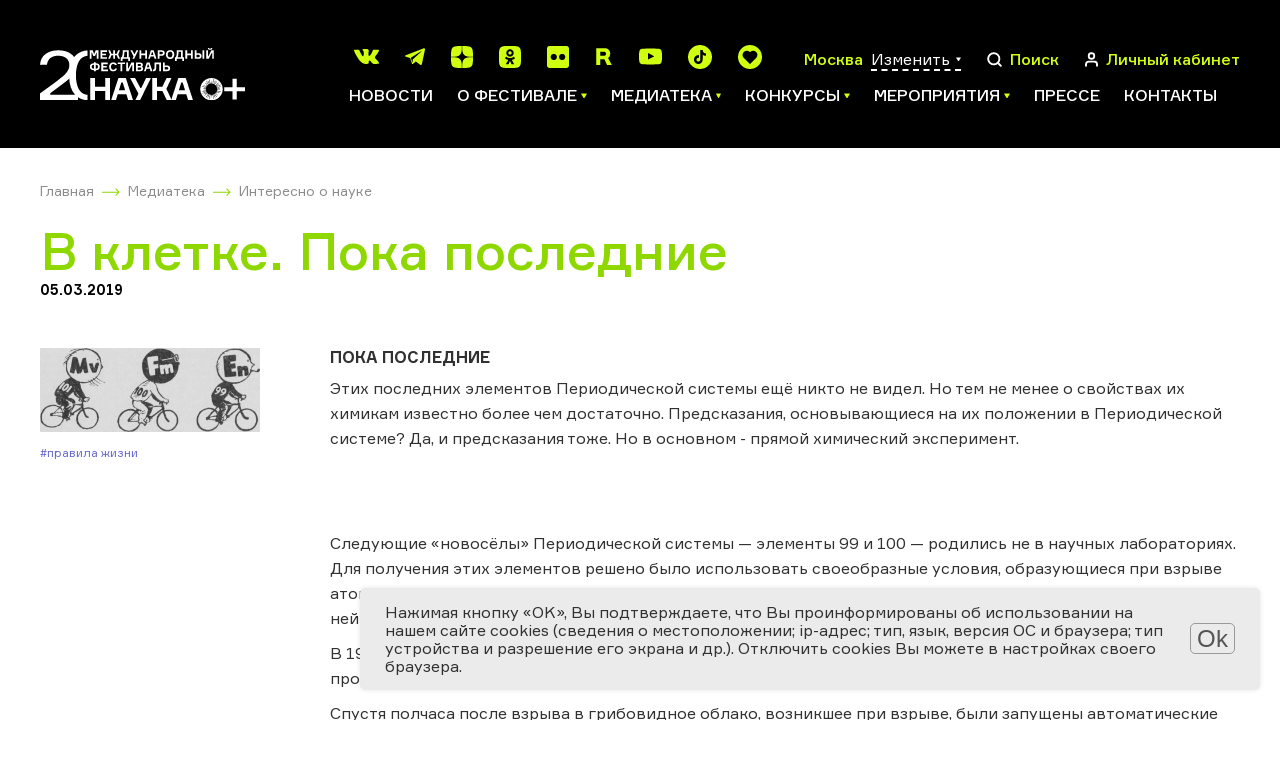

--- FILE ---
content_type: text/html; charset=UTF-8
request_url: https://festivalnauki.ru/media/articles/pravila-zhizni/v-kletke-poka-poslednie/
body_size: 29585
content:
<!DOCTYPE html>
<html lang="en">
<head>
	<title>В клетке. Пока последние</title>
	<link rel="shortcut icon" type="image/x-icon" href="https://festivalnauki.ru/favicon.ico">
	<meta http-equiv="Content-Type" content="text/html; charset=UTF-8" />
<link href="/local/templates/festival_2021/components/bitrix/news/articles/style.css?175704764313429" type="text/css"  rel="stylesheet" />
<link href="/local/templates/festival_2021/css/app.css?1757047643252489" type="text/css"  data-template-style="true"  rel="stylesheet" />
<link href="/local/templates/festival_2021/js/lib/fancybox/jquery.fancybox.min.css?175704764312795" type="text/css"  data-template-style="true"  rel="stylesheet" />
<link href="/local/templates/festival_2021/styles.css?1757047643173" type="text/css"  data-template-style="true"  rel="stylesheet" />
<link href="/local/templates/festival_2021/template_styles.css?175999804940674" type="text/css"  data-template-style="true"  rel="stylesheet" />
<script src="/local/templates/festival_2021/js/vendor.js?1757047643617979"></script>
<script src="/local/templates/festival_2021/js/app.js?175704807767591"></script>
<script src="/local/templates/festival_2021/js/ext.js?17570476437697"></script>
<script src="/local/templates/festival_2021/js/lib/fancybox/jquery.fancybox.min.js?175704764368253"></script>
<script>var _ba = _ba || []; _ba.push(["aid", "7819b9a333cc384594a498a4191f5ef3"]); _ba.push(["host", "festivalnauki.ru"]); (function() {var ba = document.createElement("script"); ba.type = "text/javascript"; ba.async = true;ba.src = (document.location.protocol == "https:" ? "https://" : "http://") + "bitrix.info/ba.js";var s = document.getElementsByTagName("script")[0];s.parentNode.insertBefore(ba, s);})();</script>


	<meta name="viewport" content="width=device-width, initial-scale=1, user-scalable=no">
	<meta name="theme-color" content="#fff">
	<!--[if lt IE 9]>
	<script src="https://oss.maxcdn.com/html5shiv/3.7.3/html5shiv.min.js"></script>
	<script src="https://oss.maxcdn.com/respond/1.4.2/respond.min.js"></script><![endif]-->
    <!-- Yandex.Metrika counter -->
    <script type="text/javascript" data-skip-moving="true">
        (function(m,e,t,r,i,k,a){m[i]=m[i]||function(){(m[i].a=m[i].a||[]).push(arguments)};
            m[i].l=1*new Date();k=e.createElement(t),a=e.getElementsByTagName(t)[0],k.async=1,k.src=r,a.parentNode.insertBefore(k,a)})
        (window, document, "script", "https://mc.yandex.ru/metrika/tag.js", "ym");

        ym(87973486, "init", {
            clickmap:true,
            trackLinks:true,
            accurateTrackBounce:true,
            webvisor:true
        });
    </script>
    <noscript><div><img src="https://mc.yandex.ru/watch/87973486" style="position:absolute; left:-9999px;" alt="" /></div></noscript>
    <!-- /Yandex.Metrika counter -->
</head>
<body>
<div id="panel"></div>
<!-- place where pjax bindings happen's-->
<div id="barba-wrapper">
	<!-- what should be changed with every pjax-->
	<div class="page ">
		<div class="page__content">
			<!-- HEADER :: START-->
			<header class="header">
				<div class="container">
					<div class="header__wrapper">
						<a class="header__logo" href="/">
							<img class="header__logo-img" src="/images/logo.svg" alt="">
 													</a>
												<div class="header__main">
							<!-- top-->
							<div class="header__main-top"><ul class="header__socials social-list social-list--c-primary">			<li>
			<a target="_blank" href="https://vk.com/festivalnauki">
				<svg class="ico ico-mono-social-vk">
					<use xlink:href="/local/templates/festival_2021/img/sprite-mono.svg#ico-mono-social-vk"></use>
				</svg>
			</a>
			</li>			<li>
			<a target="_blank" href="https://t.me/festivalnaukiru">
				<svg class="ico ico-mono-social-tg">
					<use xlink:href="/local/templates/festival_2021/img/sprite-mono.svg#ico-mono-social-tg"></use>
				</svg>
			</a>
			</li>			<li>
				<a target="_blank" href="https://dzen.ru/festivalnauki">
					<svg class="link-svg" width="22" height="22" viewBox="0 0 22 22" fill="#d1ff10" xmlns="http://www.w3.org/2000/svg">
						<path d="M13.1214 13.1214C11.3929 14.905 11.2671 17.1286 11.1179 22C15.6593 22 18.7943 21.9843 20.4129 20.4129C21.9843 18.7943 22 15.51 22 11.1179C17.1286 11.275 14.905 11.3929 13.1214 13.1214ZM0 11.1179C0 15.51 0.0157143 18.7943 1.58714 20.4129C3.20571 21.9843 6.34071 22 10.8821 22C10.725 17.1286 10.6071 14.905 8.87857 13.1214C7.095 11.3929 4.87143 11.2671 0 11.1179ZM10.8821 0C6.34857 0 3.20571 0.0157143 1.58714 1.58714C0.0157143 3.20571 0 6.49 0 10.8821C4.87143 10.725 7.095 10.6071 8.87857 8.87857C10.6071 7.095 10.7329 4.87143 10.8821 0ZM13.1214 8.87857C11.3929 7.095 11.2671 4.87143 11.1179 0C15.6593 0 18.7943 0.0157143 20.4129 1.58714C21.9843 3.20571 22 6.49 22 10.8821C17.1286 10.725 14.905 10.6071 13.1214 8.87857Z"/>
					</svg>
				</a>
			</li>			<li>
				<a target="_blank" href="https://ok.ru/festivalnaukiru">
					<svg class="link-svg" width="22" height="22" viewBox="0 0 22 22" fill="#d1ff10" xmlns="http://www.w3.org/2000/svg">
						<path d="M11.4531 0C16.4351 2.64036e-10 18.9197 -1.53245e-05 20.46 1.55273C21.9998 3.09261 22 5.59031 22 10.5596V11.4404C22 16.4224 21.9998 18.9071 20.46 20.4473C18.92 21.9871 16.4224 21.9873 11.4531 21.9873H10.5732C5.59101 21.9873 3.10588 21.9872 1.55273 20.4473C-9.64635e-05 18.9074 1.16828e-09 16.4097 0 11.4404L0.0126953 10.5732C0.0126953 5.59113 0.012633 3.10589 1.56543 1.55273C3.10535 -0.000169921 5.60367 0 10.5732 0H11.4531ZM14.9336 10.7158C14.869 10.6256 14.7532 10.6124 14.6885 10.6895C13.6532 11.5694 12.3842 12.1396 11.0254 12.1396C9.66672 12.1395 8.39848 11.5694 7.36328 10.6895C7.28564 10.6251 7.1691 10.6383 7.10449 10.7158L6.00488 12.2041C5.95323 12.2816 5.96593 12.3847 6.03027 12.4365C6.94905 13.1871 8.02377 13.6924 9.13672 13.9512L7.01367 18.0146C6.94938 18.1309 7.03989 18.2731 7.16895 18.2734H9.43359C9.4982 18.2734 9.56291 18.2345 9.58887 18.1699L11.0127 14.8184L12.4365 18.1699C12.4625 18.2345 12.5272 18.2734 12.5918 18.2734H14.8428C14.9721 18.2734 15.0634 18.1311 14.999 18.0146L12.8887 13.9512C14.0016 13.6924 15.0763 13.1871 15.9951 12.4365C16.0595 12.3847 16.0722 12.2816 16.0205 12.2041L14.9336 10.7158ZM11.0127 3.23633C9.97751 3.23634 9.04596 3.65034 8.37305 4.32324C7.7001 4.99614 7.28616 5.92771 7.28613 6.96289C7.28613 7.99807 7.70016 8.92962 8.37305 9.60254C9.04595 10.2755 9.9775 10.6894 11.0127 10.6895C12.0479 10.6895 12.9794 10.2755 13.6523 9.60254C14.3253 8.92963 14.7393 7.99809 14.7393 6.96289C14.7392 5.92771 14.3252 4.99618 13.6523 4.32324C12.9794 3.65032 12.0479 3.23633 11.0127 3.23633ZM11.0127 5.28027C11.4785 5.28027 11.9055 5.4619 12.2031 5.77246C12.5008 6.07008 12.6953 6.49707 12.6953 6.96289C12.6953 7.42873 12.5137 7.84274 12.2031 8.15332C11.9055 8.45096 11.4785 8.64551 11.0127 8.64551C10.5469 8.6455 10.1328 8.46389 9.82227 8.15332C9.52464 7.85569 9.33008 7.42871 9.33008 6.96289C9.33009 6.49707 9.51169 6.08303 9.82227 5.77246C10.1199 5.47483 10.5468 5.28028 11.0127 5.28027Z"/>
					</svg>
				</a>
			</li>			<li>
				<a target="_blank" href="https://www.flickr.com/people/festivalnauki/">
					<svg class="link-svg" width="22" height="22" viewBox="0 0 22 22" fill="#d1ff10" xmlns="http://www.w3.org/2000/svg">
						<path fill-rule="evenodd" clip-rule="evenodd" d="M19.5107 0C20.8855 0.000153567 21.9998 1.11455 22 2.48926V19.5107C21.9998 20.8855 20.8855 21.9998 19.5107 22H2.48926C1.11455 21.9998 0.000153567 20.8855 0 19.5107V2.48926C0.000153954 1.11455 1.11455 0.000153954 2.48926 0H19.5107ZM6.80859 7.85254C5.0797 7.85275 3.67871 9.25454 3.67871 10.9834C3.67889 12.7123 5.07986 14.1131 6.80859 14.1133C8.53753 14.1133 9.93922 12.7125 9.93945 10.9834C9.93945 9.2545 8.53758 7.85254 6.80859 7.85254ZM15.1338 7.85254C13.4047 7.85254 12.0029 9.25441 12.0029 10.9834C12.0031 12.7124 13.4047 14.1133 15.1338 14.1133C16.8625 14.1133 18.2644 12.7125 18.2646 10.9834C18.2646 9.25454 16.8627 7.85261 15.1338 7.85254Z"/>
					</svg>
				</a>
			</li>			<li>
			<a target="_blank" href="https://rutube.ru/channel/23659747/">
				<svg class="ico ico-mono-social-rt">
					<use xlink:href="/local/templates/festival_2021/img/sprite-mono.svg#ico-mono-social-rutub"></use>
				</svg>
			</a>
			</li>			<li>
			<a target="_blank" href="https://www.youtube.com/c/%D0%92%D1%81%D0%B5%D1%80%D0%BE%D1%81%D1%81%D0%B8%D0%B9%D1%81%D0%BA%D0%B8%D0%B9%D0%A4%D0%B5%D1%81%D1%82%D0%B8%D0%B2%D0%B0%D0%BB%D1%8C%D0%BD%D0%B0%D1%83%D0%BA%D0%B8/videos">
				<svg class="ico ico-mono-social-youtube">
					<use xlink:href="/local/templates/festival_2021/img/sprite-mono.svg#ico-mono-social-youtube"></use>
				</svg>
			</a>
			</li>			<li>
			<a target="_blank" href="https://www.tiktok.com/@festivalnauki">
				<svg class="ico ico-mono-social-tiktok">
					<use xlink:href="/local/templates/festival_2021/img/sprite-mono.svg#ico-mono-social-tiktok"></use>
				</svg>
			</a>
			</li>
			<li>
				<a target="_blank" href="https://l.likee.video/@festivalnauki">
					<svg class="ico ico-mono-social-tiktok" xmlns="http://www.w3.org/2000/svg" viewBox="0 0 400 400">
					  <path d="M200 0C89.54 0 0 89.54 0 200s89.54 200 200 200 200-89.54 200-200S310.46 0 200 0Zm105.83 212.75L205.75 312.81c-2.39 1.53-3.44 4.19-6.68 3.85-2.54-.27-3.68-2.6-5.7-3.85-30.91-32.71-65.45-63.09-96.02-96-6.56-7.07-12.26-14.62-15.88-23.66-18.17-45.44 14.44-95.67 63.29-96.95 15.45-.4 30.36 4.11 42.9 13.02 4.52 3.21 8.41 7.1 12.47 10.85 3.31-2.61 6.13-6.06 9.49-8.79 26-21.09 64.86-20.35 90 1.76 29.43 25.89 32.09 70.33 6.2 99.7Z"/>
					</svg>
				</a>
			</li>
			</ul>								<div class="header__actions">
									<div class="header__action">
																				<span class="header__action-text js-current-city-name" id="headerCurrentCityName" data-city_name="Москва">
											Москва</span>
										<a class="header__language js-open-overlay" data-id="cities" href="#">
											<span>Изменить</span>
											<svg class="ico ico-mono-caret">
												<use xlink:href="/local/templates/festival_2021/img/sprite-mono.svg#ico-mono-caret"></use>
											</svg>
										</a>
									</div>
									<div class="overlay" data-overlay-id="cities" data-href="/local/ajax/cityController.php?action=getCityPopup" data-set-height></div>
									<a class="header__action js-open-overlay" data-id="search" href="#">
	<svg class="ico ico-mono-search" >
		<use xlink:href="/local/templates/festival_2021/img/sprite-mono.svg#ico-mono-search"></use>
	</svg>
	<span class="header__action-text">Поиск</span>
</a>
<div class="overlay" data-overlay-id="search">
	<div class="overlay__bg"></div>
	<div class="overlay__content">
		<div class="container">
			<div class="overlay__wrapper overlay__wrapper--search">
				<form class="overlay__search" action="/search/index.php">
					<input type="search" name="q" placeholder="Введите поисковый запрос">
					<button class="btn btn-primary btn-primary--b-white btn--sm" type="submit">Поиск</button>
				</form>
				<div class="overlay__close">
					<svg class="ico ico-mono-close">
						<use xlink:href="/local/templates/festival_2021/img/sprite-mono.svg#ico-mono-close"></use>
					</svg>
				</div>
			</div>
		</div>
	</div>
</div>									<a class="header__action" href="/personal/">
										<svg class="ico ico-mono-user">
											<use xlink:href="/local/templates/festival_2021/img/sprite-mono.svg#ico-mono-user"></use>
										</svg>
										<span class="header__action-text">Личный кабинет</span>
									</a>
									<div class="header__hamburger">
										<div class="hamburger js-hamburger">
											<span></span>
											<span></span>
											<span></span>
										</div>
									</div>
								</div>
							</div>
								<ul class="header__menu js-teleport" data-teleport-to="mobilenavi" data-teleport-condition="&lt;1200">			<li>
				<a href="/news/">Новости</a>
			</li>			<li class="has-ul">
				<a href="/o-festivale/">
					<span>О фестивале</span>
					<svg class="ico ico-mono-caret">
						<use xlink:href="/local/templates/festival_2021/img/sprite-mono.svg#ico-mono-caret"></use>
					</svg>
				</a>
				<ul>			<li>
				<a href="/o-festivale/history/">История Фестиваля</a>
			</li>			<li>
				<a href="/o-festivale/festival-year/">Фестиваль 2025</a>
			</li>			<li>
				<a href="/o-festivale/participants/">Участники</a>
			</li>			<li>
				<a href="/o-festivale/regions-all/">География Фестиваля</a>
			</li>			<li>
				<a href="/o-festivale/abroad/">Фестиваль за рубежом</a>
			</li>			<li>
				<a href="/o-festivale/region/">Центральные региональные площадки</a>
			</li>			<li>
				<a href="/o-festivale/archive/">Архив</a>
			</li>			<li>
				<a href="/o-festivale/team/">Команда</a>
			</li></li></ul>			<li class="has-ul">
				<a href="/media/">
					<span>Медиатека</span>
					<svg class="ico ico-mono-caret">
						<use xlink:href="/local/templates/festival_2021/img/sprite-mono.svg#ico-mono-caret"></use>
					</svg>
				</a>
				<ul>			<li>
				<a href="/media/gallery/">Фотогалерея</a>
			</li>			<li>
				<a href="/media/video/">Видео</a>
			</li>			<li>
				<a href="/media/articles/">Интересно о науке</a>
			</li>			<li>
				<a href="/media/downloadmaterials/">Материалы для скачивания</a>
			</li></li></ul>			<li class="has-ul">
				<a href="/contests/">
					<span>Конкурсы</span>
					<svg class="ico ico-mono-caret">
						<use xlink:href="/local/templates/festival_2021/img/sprite-mono.svg#ico-mono-caret"></use>
					</svg>
				</a>
				<ul>			<li>
				<a href="https://risunok.festivalnauki.ru/">Мир науки глазами детей</a>
			</li>			<li>
				<a href="https://ub.festivalnauki.ru/">Ученые будущего</a>
			</li>			<li>
				<a href="https://www.naukatv.festivalnauki.ru/">Снимай науку!</a>
			</li>			<li>
				<a href="http://inno-media.festivalnauki.ru/">Формула слова</a>
			</li></li></ul>			<li class="has-ul">
				<a href="/program/">
					<span>Мероприятия</span>
					<svg class="ico ico-mono-caret">
						<use xlink:href="/local/templates/festival_2021/img/sprite-mono.svg#ico-mono-caret"></use>
					</svg>
				</a>
				<ul>			<li>
				<a href="/program/?set_filter=Y&arFilterProgramm_ff%5BNAME%5D=&arFilterProgramm_pf%5Bfield_gorod%5D=&arFilterProgramm_pf%5Bfield_online%5D=5269">Онлайн</a>
			</li>			<li>
				<a href="/program/?set_filter=Y&arFilterProgramm_ff%5BNAME%5D=&arFilterProgramm_pf%5Bfield_gorod%5D=&arFilterProgramm_pf%5Bfield_online%5D=5270">Офлайн</a>
			</li>			<li>
				<a href="/program/">Все мероприятия</a>
			</li>			<li>
				<a href="/program/archive/">Архив мероприятий</a>
			</li></li></ul>			<li>
				<a href="/press/">Прессе</a>
			</li>			<li>
				<a href="/o-festivale/team/">Контакты</a>
			</li>						</div>
					</div>
					<div class="mobile-haeder-social">
						<ul class="header__socials social-list social-list--c-primary">			<li>
			<a target="_blank" href="https://vk.com/festivalnauki">
				<svg class="ico ico-mono-social-vk">
					<use xlink:href="/local/templates/festival_2021/img/sprite-mono.svg#ico-mono-social-vk"></use>
				</svg>
			</a>
			</li>			<li>
			<a target="_blank" href="https://t.me/festivalnaukiru">
				<svg class="ico ico-mono-social-tg">
					<use xlink:href="/local/templates/festival_2021/img/sprite-mono.svg#ico-mono-social-tg"></use>
				</svg>
			</a>
			</li>			<li>
				<a target="_blank" href="https://dzen.ru/festivalnauki">
					<svg class="link-svg" width="22" height="22" viewBox="0 0 22 22" fill="#d1ff10" xmlns="http://www.w3.org/2000/svg">
						<path d="M13.1214 13.1214C11.3929 14.905 11.2671 17.1286 11.1179 22C15.6593 22 18.7943 21.9843 20.4129 20.4129C21.9843 18.7943 22 15.51 22 11.1179C17.1286 11.275 14.905 11.3929 13.1214 13.1214ZM0 11.1179C0 15.51 0.0157143 18.7943 1.58714 20.4129C3.20571 21.9843 6.34071 22 10.8821 22C10.725 17.1286 10.6071 14.905 8.87857 13.1214C7.095 11.3929 4.87143 11.2671 0 11.1179ZM10.8821 0C6.34857 0 3.20571 0.0157143 1.58714 1.58714C0.0157143 3.20571 0 6.49 0 10.8821C4.87143 10.725 7.095 10.6071 8.87857 8.87857C10.6071 7.095 10.7329 4.87143 10.8821 0ZM13.1214 8.87857C11.3929 7.095 11.2671 4.87143 11.1179 0C15.6593 0 18.7943 0.0157143 20.4129 1.58714C21.9843 3.20571 22 6.49 22 10.8821C17.1286 10.725 14.905 10.6071 13.1214 8.87857Z"/>
					</svg>
				</a>
			</li>			<li>
				<a target="_blank" href="https://ok.ru/festivalnaukiru">
					<svg class="link-svg" width="22" height="22" viewBox="0 0 22 22" fill="#d1ff10" xmlns="http://www.w3.org/2000/svg">
						<path d="M11.4531 0C16.4351 2.64036e-10 18.9197 -1.53245e-05 20.46 1.55273C21.9998 3.09261 22 5.59031 22 10.5596V11.4404C22 16.4224 21.9998 18.9071 20.46 20.4473C18.92 21.9871 16.4224 21.9873 11.4531 21.9873H10.5732C5.59101 21.9873 3.10588 21.9872 1.55273 20.4473C-9.64635e-05 18.9074 1.16828e-09 16.4097 0 11.4404L0.0126953 10.5732C0.0126953 5.59113 0.012633 3.10589 1.56543 1.55273C3.10535 -0.000169921 5.60367 0 10.5732 0H11.4531ZM14.9336 10.7158C14.869 10.6256 14.7532 10.6124 14.6885 10.6895C13.6532 11.5694 12.3842 12.1396 11.0254 12.1396C9.66672 12.1395 8.39848 11.5694 7.36328 10.6895C7.28564 10.6251 7.1691 10.6383 7.10449 10.7158L6.00488 12.2041C5.95323 12.2816 5.96593 12.3847 6.03027 12.4365C6.94905 13.1871 8.02377 13.6924 9.13672 13.9512L7.01367 18.0146C6.94938 18.1309 7.03989 18.2731 7.16895 18.2734H9.43359C9.4982 18.2734 9.56291 18.2345 9.58887 18.1699L11.0127 14.8184L12.4365 18.1699C12.4625 18.2345 12.5272 18.2734 12.5918 18.2734H14.8428C14.9721 18.2734 15.0634 18.1311 14.999 18.0146L12.8887 13.9512C14.0016 13.6924 15.0763 13.1871 15.9951 12.4365C16.0595 12.3847 16.0722 12.2816 16.0205 12.2041L14.9336 10.7158ZM11.0127 3.23633C9.97751 3.23634 9.04596 3.65034 8.37305 4.32324C7.7001 4.99614 7.28616 5.92771 7.28613 6.96289C7.28613 7.99807 7.70016 8.92962 8.37305 9.60254C9.04595 10.2755 9.9775 10.6894 11.0127 10.6895C12.0479 10.6895 12.9794 10.2755 13.6523 9.60254C14.3253 8.92963 14.7393 7.99809 14.7393 6.96289C14.7392 5.92771 14.3252 4.99618 13.6523 4.32324C12.9794 3.65032 12.0479 3.23633 11.0127 3.23633ZM11.0127 5.28027C11.4785 5.28027 11.9055 5.4619 12.2031 5.77246C12.5008 6.07008 12.6953 6.49707 12.6953 6.96289C12.6953 7.42873 12.5137 7.84274 12.2031 8.15332C11.9055 8.45096 11.4785 8.64551 11.0127 8.64551C10.5469 8.6455 10.1328 8.46389 9.82227 8.15332C9.52464 7.85569 9.33008 7.42871 9.33008 6.96289C9.33009 6.49707 9.51169 6.08303 9.82227 5.77246C10.1199 5.47483 10.5468 5.28028 11.0127 5.28027Z"/>
					</svg>
				</a>
			</li>			<li>
				<a target="_blank" href="https://www.flickr.com/people/festivalnauki/">
					<svg class="link-svg" width="22" height="22" viewBox="0 0 22 22" fill="#d1ff10" xmlns="http://www.w3.org/2000/svg">
						<path fill-rule="evenodd" clip-rule="evenodd" d="M19.5107 0C20.8855 0.000153567 21.9998 1.11455 22 2.48926V19.5107C21.9998 20.8855 20.8855 21.9998 19.5107 22H2.48926C1.11455 21.9998 0.000153567 20.8855 0 19.5107V2.48926C0.000153954 1.11455 1.11455 0.000153954 2.48926 0H19.5107ZM6.80859 7.85254C5.0797 7.85275 3.67871 9.25454 3.67871 10.9834C3.67889 12.7123 5.07986 14.1131 6.80859 14.1133C8.53753 14.1133 9.93922 12.7125 9.93945 10.9834C9.93945 9.2545 8.53758 7.85254 6.80859 7.85254ZM15.1338 7.85254C13.4047 7.85254 12.0029 9.25441 12.0029 10.9834C12.0031 12.7124 13.4047 14.1133 15.1338 14.1133C16.8625 14.1133 18.2644 12.7125 18.2646 10.9834C18.2646 9.25454 16.8627 7.85261 15.1338 7.85254Z"/>
					</svg>
				</a>
			</li>			<li>
			<a target="_blank" href="https://rutube.ru/channel/23659747/">
				<svg class="ico ico-mono-social-rt">
					<use xlink:href="/local/templates/festival_2021/img/sprite-mono.svg#ico-mono-social-rutub"></use>
				</svg>
			</a>
			</li>			<li>
			<a target="_blank" href="https://www.youtube.com/c/%D0%92%D1%81%D0%B5%D1%80%D0%BE%D1%81%D1%81%D0%B8%D0%B9%D1%81%D0%BA%D0%B8%D0%B9%D0%A4%D0%B5%D1%81%D1%82%D0%B8%D0%B2%D0%B0%D0%BB%D1%8C%D0%BD%D0%B0%D1%83%D0%BA%D0%B8/videos">
				<svg class="ico ico-mono-social-youtube">
					<use xlink:href="/local/templates/festival_2021/img/sprite-mono.svg#ico-mono-social-youtube"></use>
				</svg>
			</a>
			</li>			<li>
			<a target="_blank" href="https://www.tiktok.com/@festivalnauki">
				<svg class="ico ico-mono-social-tiktok">
					<use xlink:href="/local/templates/festival_2021/img/sprite-mono.svg#ico-mono-social-tiktok"></use>
				</svg>
			</a>
			</li>
			<li>
				<a target="_blank" href="https://l.likee.video/@festivalnauki">
					<svg class="ico ico-mono-social-tiktok" xmlns="http://www.w3.org/2000/svg" viewBox="0 0 400 400">
					  <path d="M200 0C89.54 0 0 89.54 0 200s89.54 200 200 200 200-89.54 200-200S310.46 0 200 0Zm105.83 212.75L205.75 312.81c-2.39 1.53-3.44 4.19-6.68 3.85-2.54-.27-3.68-2.6-5.7-3.85-30.91-32.71-65.45-63.09-96.02-96-6.56-7.07-12.26-14.62-15.88-23.66-18.17-45.44 14.44-95.67 63.29-96.95 15.45-.4 30.36 4.11 42.9 13.02 4.52 3.21 8.41 7.1 12.47 10.85 3.31-2.61 6.13-6.06 9.49-8.79 26-21.09 64.86-20.35 90 1.76 29.43 25.89 32.09 70.33 6.2 99.7Z"/>
					</svg>
				</a>
			</li>
			</ul>					</div>
				</div>
			</header>
			<!-- MOBILE NAVI-->
			<div class="mobile-navi">
				<div class="mobile-navi__wrapper">
					<div class="mobile-navi__scroller">
						<div class="mobile-navi__cta">
							<div class="header__action mobile-navi__location">
								<svg class="ico ico-mono-location-outline">
									<use xlink:href="/local/templates/festival_2021/img/sprite-mono.svg#ico-mono-location-outline"></use>
								</svg>
								<span class="header__action-text js-current-city-name">Москва</span>
								<a class="header__language js-open-overlay" href="#" data-id="cities">
									<span>Изменить</span>
									<svg class="ico ico-mono-caret">
										<use xlink:href="/local/templates/festival_2021/img/sprite-mono.svg#ico-mono-caret"></use>
									</svg>
								</a>
							</div>
							<ul class="mobile-navi__socials social-list social-list--c-primary js-teleport" data-teleport-condition="&lt;576" data-teleport-to="mobilenaviSocials">
															</ul>
						</div>
						<ul class="mobile-navi__menu" data-teleport-target="mobilenavi"></ul>
						<ul class="mobile-navi__socials mobile-navi__socials--sm social-list social-list--c-primary" data-teleport-target="mobilenaviSocials"></ul>
					</div>
				</div>
			</div>			<div class="event-page__holder container">
				<div class="container">
					<div class="event-page__breadcrumbs">
						<!-- BREADCRUMBS-->
						<div class="breadcrumbs"><ul class="breadcrumbs__list"><li><a itemprop="item" href="/">Главная</a></li><li><a itemprop="item" href="/media/">Медиатека</a></li><li><a itemprop="item" href="/media/articles/">Интересно о науке</a></li></ul></div>					</div>
					<h1 class="h1-title c-accent">В клетке. Пока последние</h1>
			
<span class="meta submitted submitted__article">
  <span property="dc:date dc:created" content="05.03.2019" datatype="xsd:dateTime">
      05.03.2019  </span>
</span>
<div class="main-content clearfix main-article">
  <div class="region region-content">
    <div id="block-system-main" class="block-system clearfix article-wrap">
      <div class="article-wrap__image">
        <div class="default-node-pic">
          <div class="field field-name-field-article-img field-type-image field-label-hidden clearfix">
            <div class="field-items">
              <div class="field-item even">
                <a href="javascript:void(0);" title="В клетке. Пока последние" class="colorbox init-colorbox-processed cboxElement" data-colorbox-gallery="gallery-node-121630-HXb6cH2AQuI" data-cbox-img-attrs="{&quot;title&quot;: &quot;&quot;, &quot;alt&quot;: &quot;&quot;}">
                  <div class="article-img__into">
                      <img typeof="foaf:Image" src="/upload/iblock/80f/80f7d47498c781b564738b2f1bee3361.jpg" width="186" height="130" alt="" title="">
                  </div>
                </a>
              </div>
            </div>
          </div>
        </div>		      <a href="/media/articles/pravila-zhizni/" class="default-node-rubrika interes-color article-substrate article-list__a">
			      <div class="field field-name-field-rubrika field-type-taxonomy-term-reference field-label-hidden clearfix">
				      <div class="field-items">
					      <div class="field-item even">
			                <span class="article-wrap__text" typeof="skos:Concept" property="rdfs:label skos:prefLabel" datatype="">
			                    #Правила жизни			                </span>
					      </div>
				      </div>
			      </div>
		      </a>
        <!--        <div class="link-wrapper">-->
        <!--          <ul class="links inline">-->
        <!--            <li class="statistics_counter first last">-->
        <!--              <span>--><!--  просмотров</span>-->
        <!--            </li>-->
        <!--          </ul>-->
        <!--        </div>-->
                </div>
      <div class="content clearfix">
        <div id="node-121630" class="node node-article-to-rubrika clearfix" about="/media/articles/pravila-zhizni/v-kletke-poka-poslednie/" typeof="sioc:Item foaf:Document">
          <span property="dc:title" content="Астрономы поймали длинный гамма-всплеск от взрыва далекой сверхновой" class="rdf-meta element-hidden"></span>
          <span property="sioc:num_replies" content="0" datatype="xsd:integer" class="rdf-meta element-hidden"></span>
          <div class="content clearfix">
            <div class="field field-name-body field-type-text-with-summary field-label-hidden clearfix">
              <div class="field-items">
                <div class="field-item even article-a" property="content:encoded">
                    <h4 class="rtejustify">
	ПОКА ПОСЛЕДНИЕ</h4>
<p class="rtejustify">Этих последних элементов Периодической системы ещё никто не видел. Но тем не менее о свойствах их химикам известно более чем достаточно. Предсказания, основывающиеся на их положении в Периодической системе? Да, и предсказания тоже. Но в основном - прямой химический эксперимент.</p>
<p class="rtejustify">&nbsp;</p>
<p class="rtejustify">&nbsp;</p>
<p class="rtejustify">Следующие &laquo;новосёлы&raquo; Периодической системы &mdash; элементы 99 и 100 &mdash; родились не в научных лабораториях. Для получения этих элементов решено было использовать своеобразные условия, образующиеся при взрыве атомных бомб с плутониевым зарядом: громадную температуру, чудовищные давления, плотные потоки нейтронов.</p>
<p class="rtejustify">В 1952 году американцы проводили очередное испытание атомной бомбы. Операция по подготовке и проведению секретного взрыва была названа безобидно и даже, пожалуй, фамильярно: &laquo;Майк&raquo;.</p>
<p class="rtejustify">Спустя полчаса после взрыва в грибовидное облако, возникшее при взрыве, были запущены автоматические ракеты. На ракетах были установлены фильтры, которые собирали все твёрдые частицы. Исследование фильтров показало, что в них собрались какие-то неизвестные радиоактивные продукты, излучение которых сильно смахивало на предполагавшиеся у элементов 99 и 100.</p>
<p class="rtejustify">Однако мимолётного излучения ракетных фильтров было недостаточно, чтобы судить о новых элементах. Что было делать? Взрывать новую бомбу? Но ведь и предыдущую-то Пентагон испытывал отнюдь не для того, чтобы дать учёным возможность заполнить ещё пару клеток Периодической системы элементов!</p>
<p class="rtejustify">Учёные обратились в военное ведомство с просьбой разрешить им собрать почву с атолла вблизи места взрыва: может быть, новые элементы будут обнаружены там. Военные посовещались и решили, что нет нужды утаивать от учёных мелкие ракушки и прибрежный ил. Груз, засекреченный под названием &laquo;дорогостоящая грязь&raquo;, был доставлен в химическую лабораторию.</p>
<p class="rtejustify">Не знаю, походила ли почва с тихоокеанского атолла на грязь, но &laquo;дорогостоящей&raquo; она была наверняка. Во-первых, она образовалась в результате взрыва атомной бомбы, которая расценивается отнюдь не на центы; во-вторых, доставляли её в радиохимические лаборатории за тридевять земель, а в-третьих, и это самое главное, в &laquo;грязи&raquo; были обнаружены 99 и 100 элементы.</p>
<p class="rtejustify">Два года спустя 99 и 100 элементы были получены более &laquo;верным&raquo; путём &mdash; бомбардировкой урана ядрами азота (92 + 7 =...) и кислорода (92 + 8 =...). 99-й был назван эйнштейнием, 100 &mdash; фермием; современные алхимики почтили память гениальных физиков XX века Альберта Эйнштейна и Энрико Ферми.</p>
<p class="rtejustify">В 1955 году был получен элемент, положивший начало второй сотне обитателей Периодической системы, &mdash; элемент 101. Как и во многих других опытах по получению заурановых элементов, &laquo;последующие этажи&raquo; надстраивались на предыдущих. Основой для получения 101-го стал элемент эйнштейний, который в циклотроне бомбардировался ядрами гелия (99 + 2 = ...).</p>
<p class="rtejustify">101-й был назван менделевием (Мс1), как писали авторы открытия, возглавлявшиеся выдающимся исследователем заурановых элементов Сиборгом, &laquo;в признание ведущей роли великого русского химика Дмитрия Менделеева, который первым использовал Периодическую систему для предсказания свойств ещё не открытых элементов &mdash; принцип, явившийся ключом к открытию последних семи заурановых элементов&raquo;.</p>
<p class="rtejustify">Прежде чем перейти к истории заполнения следующей, 102-й клетки, я еще раз прочел то, что написал на последних страницах. Прочёл и остался недоволен. Уж слишком безмятежным получился рассказ о 99-м, 100-м и 101-м элементах. Можно подумать, что эти клетки заполнялись в результате неторопливых и неизменно удачных экспериментов, что единственным затруднением был выбор наименования нового элемента.</p>
<p class="rtejustify">А ведь я хорошо помню, как мы с приятелем в 1955 году прочли первую статью о 101-м элементе в журнале &laquo;Физическое обозрение&raquo; и единодушно пришли к выводу, что корректоры в этом уважаемом научном журнале пропустили крупный &laquo;ляп&raquo;. Судите сами: в статье было написано, что менделевий был впервые идентифицирован (определён, узнан) в количестве семнадцати атомов.</p>
<p class="rtecenter"><img alt="" src="http://files.festivalnauki.ru/img-article/1/121.jpg" style="width: 380px; height: 122px;" /></p>
<p class="rtejustify">Поразмыслив немного, мы решили, что рассеянный наборщик пропустил после числа 17 множитель десять в какой-то степени. Там должно было быть, скажем, 17 &bull; 108, ну, на худой конец, 17 &bull; 10е. Хотя последнюю величину, говоря по правде, тоже нелегко себе представить. Почему? Да хотя бы потому, что число молекул в кубическом сантиметре воздуха превышает число 17 &bull; 106&nbsp;в тысячу миллиардов раз.</p>
<p class="rtejustify">Но ведь то семнадцать миллионов, а в статье о менделевии речь шла о семнадцати атомах просто.</p>
<p class="rtejustify">И тем не менее в сообщении о 101-м элементе все было правильно, и наборщика мы подозревали зря. Ведь физики давно изобрели такой прибор, с помощью которого можно зафиксировать радиоактивный распад даже одного атома. И тем более семнадцати.</p>
<p class="rtejustify">У непосвящённого этот прибор никак не может вызывать благоговейного отношения. Уж больно он не походит на те установки, которыми обычно пользуются физики. В самом деле, стеклянная трубка, запаянная с обоих концов. Внутри какая-то пластинка и какая-то проволочка-волосок. А все вместе&mdash;это счётчик Гейгера &mdash; Мюллера, самый знаменитый прибор атомного века. Именно с помощью этой невзрачной трубки можно зафиксировать распад одного-единственного атома.</p>
<p class="rtejustify">Нитка, протянутая вдоль оси счётчика, присоединена к одному из электродов. Другой электрод ни к чему не присоединён. Упирается, так сказать, в пустоту. Впрочем, &laquo;в пустоту&raquo; сказано не совсем верно. Потому что в счётчике отнюдь не пустота. Заполнен он каким-либо инертным газом, например аргоном, к которому примешано некоторое количество паров спирта или йода.</p>
<p class="rtejustify">Чтобы счётчик мог действовать, к его электродам подводят высокое напряжение. Из рисунка видно, что размеры каждого из электродов сильно разнятся: один из них &mdash; довольно солидная по размерам металлическая пластинка, а другой &mdash; тоню-ю-ю-сенькая ниточка. И в этом-то различии вся соль идеи, положенной в основу работы счётчиков Гейгера. Потому что при включении счётчика создаются около электродов поля неоднородной напряжённости.</p>
<p class="rtejustify">Этот скучный термин станет абсолютно понятным, если вспомнить то, что учили в школе. Вокруг каждого заряженного предмета создаётся электрическое поле. Если имеется два одинаково заряженных предмета, то напряжённость электромагнитного поля (то есть густота воображаемых силовых линий) будет больше вокруг того из них, который меньше по размерам.</p>
<p class="rtejustify">Вот почему напряжённость электрического поля вокруг электрода-нити во много-много раз больше, чем вокруг электрода-пластинки. А если учесть, что напряжение, которое подводится к счётчику, весьма солидное: 1000&mdash;2000 вольт, то станет понятным, что напряжённость вокруг нити во много раз больше, чем в поле мощнейшего из электромагнитов.</p>
<p class="rtejustify">Когда в счётчик попадает радиоактивный снаряд, вылетавший из распадающегося ядра (альфа-, бета- или гамма-частица), то он, проникнув через стеклянную ограду, попадает во внутреннее пространство счётчика. Здесь на своём пути частица встречает молекулу газа и ионизирует её &mdash; разбивает на две части: положительную и отрицательную.</p>
<p class="rtejustify">Предположим, что электрод-нить заряжен положительно, электрод-пластинка &mdash; отрицательно. Тогда образовавшаяся пара ионов поведёт себя по-разному: положительный ион будет притягиваться пластинкой, а отрицательный нитью. Но напряжённость поля у пластинки гораздо меньше, чем у нити. Поэтому положительный ион двинется к пластинке с неторопливостью толстяка, только что прикончившего двойной обед. Зато отрицательный ион ринется к нити со скоростью курьерского поезда.</p>
<p class="rtejustify">Сравнение это не очень правильное. Потому что ион этот несётся к нити со скоростью, которая превышает скорость поезда раз... в 50, не меньше.</p>
<p class="rtejustify">Представьте себе поезд, несущийся со скоростью километра в секунду и сталкивающийся при этом с другим поездом. Кто-то произнёс слово &laquo;вдребезги&raquo;? Совершенно верно!</p>
<p class="rtejustify">Не иначе ведут себя и молекулы. Стремительно летящие к нити ионы на своём пути сталкиваются с молекулами газа и разбивают их при этом если не вдребезги, то по крайней мере на две части: положительную и отрицательную. При этом вновь образовавшийся положительный ион поплетётся к пластинке, а отрицательный устремится к нити.</p>
<p class="rtejustify">Чем ближе к нити, тем выше скорость. Поэтому наша дружная пара отрицательных ионов с ещё большей силой врезается в подвернувшиеся на пути молекулы газа. При этом возникает уже четыре отрицательных иона. Через неуловимую долю секунды их станет восемь, потом шестнадцать, а затем количество ионов лавинообразно нарастает, точно так же, как пшеница в известной легенде о пшеничных зёрнах и шахматной доске.</p>
<p class="rtejustify">Вот почему к нити подходит уже солидная компания отрицательных ионов &mdash; несколько миллионов, а то и больше. При столкновении отрицательных ионов с положительно заряженной нитью происходит разряд, и поскольку количество ионов весьма велико, то этот разряд может быть зафиксирован особым устройством. Вот и всё.</p>
<p class="rtejustify">Как видим, счётчик Гейгера &mdash; Мюллера устроен просто, по очень хитро: один-единственный ион он превращает в несколько миллионов. Вот почему этот своеобразный микроскоп позволяет регистрировать распад одного отдельного атома.</p>
<p class="rtejustify">С помощью счётчика радиоактивности можно проследить не только за самим событием радиоактивного распада, но и определить энергию, с которой, например, альфа-частицы покидают ядро атома радиоактивного элемента. А каждый элемент испускает альфа-частицы строго определенной энергии. Как по шагам на лестнице мы определяем, кто из приятелей жалует к нам в гости, так же физики, определяя энергию альфа-частиц, узнают, какой элемент их выбросил. Более того, можно вычислить энергию альфа-распада ещё не полученного элемента. Вот почему, определяя в опыте, получился ли у них тот или иной заурановый элемент, физики заранее настраивают приборы на альфа-частицы определенной энергии.</p>
<p class="rtejustify">Между прочим, в опытах по получению 101-го элемента Сиборг и его сотрудники несколько ночей подряд напряжённо ждали появления альфа-частицы с энергией излучения, свойственной этому элементу. Вообще-то появление частицы должен был зафиксировать самопишущий прибор, и о том, что наконец-то синтезирован один или несколько атомов 101-го, можно было узнать, просматривая ленту самописца. Так что особой нужды бодрствовать у приборов не было. Но какой учёный упустит возможность лично наблюдать рождение нового элемента! Химики, не считаясь с ропотом лабораторной администрации, готовы были сидеть у самописцев до тех пор, пока долгожданный &laquo;младенец&raquo; не появится на свет. Но сон здорово морил уставших сотрудников, и не было никакой уверенности, что в момент (именно момент!) рождения нового элемента они не будут почивать.</p>
<p class="rtejustify">Тогда Сиборг распорядился, счётчик, который должен был зафиксировать выброс долгожданной альфа-частицы, через усилитель подсоединить к пожарному звонку. И среди ночи лаборатория была поднята на ноги пронзительным пожарным сигналом! Бывает, что и пожарный колокол может стать прибором атомной физики...</p>
<p class="rtejustify">Именно после синтеза элементов на рубеже &laquo;сто&raquo; &mdash; эйнштейния, фермия и менделевия &mdash; стало ясно, что завоевание новых клеток Периодической системы будет делом ой каким нелёгким! Период полураспада 99-го элемента&mdash;несколько сотен дней, 100-го &mdash; около десяти дней, 101-го &mdash; чуть больше часа. Время жизни заурановых элементов с увеличением порядкового номера уменьшалось с быстротой, которая не оставляла сомнений: следующие заурановые элементы будут жить секунды, самое большее &mdash; минуты.</p>
<p class="rtejustify">Опыты подтвердили эти опасения. 102-й элемент, который был получен при обстреле урана ядрами неона (92+10 + ...), распадался полностью прежде, чем секундная стрелка успевала завершить один круг. Кстати, именно со 102-м произошла довольно замысловатая история.</p>
<p class="rtejustify">В 1957 году о получении 102-го сообщила группа учёных, работавших в Стокгольме. Элементу было дано имя нобелий &mdash; в честь Альфреда Нобеля, удачливого шведского изобретателя и торговца динамитом. Символ N0 и поныне встречается в таблице Менделеева. Но, по-видимому, скоро он оттуда исчезнет, с тем чтобы уступить место элементу с другим названием. Дело в том, что результаты, о которых было сообщено стокгольмской группой, не подтвердились, сколько их ни пытались воспроизвести и у нас в стране, и в Соединенных Штатах.</p>
<p class="rtejustify">Именно у нас в стране, в лабораториях Объединённого института ядерных исследований в Дубне, был получен 102-й элемент по реакции (92+10; уран + неон). Синтез этого элемента осуществила группа исследователей под руководством Г. Н. Флерова.</p>
<p class="rtejustify">Очень неустойчивым оказался и 103-й элемент &mdash; лоуренсий, названный так в честь изобретателя циклотрона Лоуренса. И этот элемент был получен по нехитрой арифметике: 98 + 5 (калифорний + бор) и в результате очень сложного опыта.</p>
<p class="rtejustify">Впрочем, условия получения следующего, 104-го элемента были ещё более сложными. Наступление (94 + 10; плутоний + + неон) на эту клетку было предпринято в Дубне группой Г. Н. Флерова. Исследователи полностью сознавали сложность предстоящего штурма.&#39; Ещё бы, теоретические расчёты показывали, что период полураспада 104-го элемента будет составлять тысячные, в лучшем случае, десятые доли секунды. А это означало, что за время, гораздо меньшее, чем требуется для того, чтобы прочесть слово &laquo;миг&raquo;, предстоит выделить 104-й из мишени, в которой он образуется при ядерной бомбардировке, и, если повезёт, прикинуть его химические свойства. Вот так.</p>
<p class="rtejustify">Когда-то я читал очерк какого-то восторженного журналиста, который побывал в новой аптеке. Журналист сетовал на то, что ему не с чем сравнивать увиденное. Ведь существует выражение &laquo;как в аптеке&raquo;. Так вот, в аптеке было именно так, &laquo;как в аптеке&raquo;.</p>
<p class="rtejustify">Хотел бы я побывать в положении этого журналиста! Желая описать чистоту, царящую в фармацевтическом заведении, и точность, с которой провизоры развешивают порошки и смешивают микстуры, можно было бы сравнить аптеку с полупроводниковым заводом, с химической лабораторией, где исследуют сверхчистые вещества, наконец, с лабораториями современных алхимиков, где получают новые элементы в количестве нескольких атомов.</p>
<p class="rtejustify">Но с чем сравнивать алхимическую лабораторию? Уверен, что в скором времени именно она станет эталоном и точности, и чистоты, и скорости. Правда, говорить &laquo;точно, как в лаборатории по получению заурановых элементов&raquo;, длинно и не совсем складно. Да можно придумать что-нибудь покороче.</p>
<p class="rtejustify">Опыты показали, что учёные &laquo;ошиблись&raquo;. Период полураспада 104-го оказался значительно больше ожидаемого &mdash; целых три десятых доли секунды. Уверен, что редко когда исследователи так радовались неподтвердившимся расчётам.</p>
<p class="rtejustify">Однако прошли времена, когда современные алхимики могли довольствоваться лишь самим фактом получения новых элементов. И тут родилась схема эксперимента, которая может быть без всяких натяжек названа высшим химическим пилотажем.</p>
<p class="rtejustify">Атомы 104-го, как уже упоминалось, получались при столкновении атомов плутония с атомами неона. Для того чтобы произошла эта реакция, атомы неона разгонялись в ускорителях до громадных скоростей. Вот почему при столкновении образовавшийся атом 104-го элемента вылетал из плутониевой мишени. И в этот самый миг (миг? Нет, быстрее!) его подхватывал поток хлора. Так образовывался хлорид 104-го элемента.</p>
<p class="rtejustify">О хлориде уже можно было узнать многое: и его летучесть и характер взаимодействия со многими веществами. А понимающему химику это скажет очень много. Ещё Кювье говорил: &laquo;Покажите мне челюсть животного, и я полностью восстановлю его внешний облик&raquo;. Точно так же современный химик может сказать: &laquo;Опишите мне, хотя бы кратко, свойства соединения элемента с хлором, и я вам подробно опишу свойства других соединений этого элемента&raquo;.</p>
<p class="rtejustify">104-й был назван курчатовием &mdash; в честь выдающегося советского исследователя академика Игоря Васильевича Курчатова. Так решил Совет Объединенного института ядерных исследований 6 июля 1966 года. В этот день лауреат Ленинской премии Г. И. Флеров мелом вписал в 104-ю клетку таблицы Менделеева символ Ки, который всегда будет напоминать учёным мира о вкладе советских исследователей в одну из самых сложных проблем XX века.</p>
<p class="rtejustify"><span style="color: rgb(37, 37, 37); font-family: Arial, Tahoma, Verdana, Calibri, Helvetica, sans-serif; font-size: 12.8px;">Источник:&nbsp;</span><a href="http://prof-fialkov.multima.net/books/V-kletke-nomer/raw-text/index.html" style="color: rgb(0, 132, 192); text-decoration-line: none; font-family: Arial, Tahoma, Verdana, Calibri, Helvetica, sans-serif; font-size: 12.8px;">Юрий Фиалков</a></p>
                </div>
              </div>
            </div>
          </div>
          <!--Комментарии-->
        </div>
      </div>
    </div>
    <!--		-->  </div>
</div>

<style>
  .region.region-sidebar-second {
    padding-top: 0;
  }

  h1#page-title {
    display: none;
  }

  .mt-30 {
    margin-top: 0px;
  }
</style>
</div>
	</div>
	<!-- FOOTER :: START-->
	<footer class="footer">
		<div class="container">
			<div class="footer__main">
								<div class="row">
					<div class="col col-3 col-lg-6 col-sm-9">
						<div class="footer__logo">
							<img class="footer__logo-img" src="/images/logo.svg" alt="">
													</div>


						<div class="footer__copy">
							<a href="/upload/politicapd.pdf">Обработка персональных данных</a>
							<br>
							<a href="/upload/svedeniyapd.pdf">Защита персональных данных</a>
							<br>
							2006-2026													</div>

						<div class="footer-avards footer-avards_mobile">
							<div class="footer-avard footer-avard_y">
								<span  class="footer-avard__img">
									<img src="/local/templates/festival_2021/img/zvn.png">
								</span>
								<span class="footer-avard__txt">
									ПРЕМИЯ <br> ЗА ВЕРНОСТЬ НАУКЕ <br> Специальная номинация <br>«Российская наука — миру» <br>2024
								</span>
							</div>
							<div class="footer-avard">
								<span class="footer-avard__img">
									<img src="/local/templates/festival_2021/img/zvp.png">
								</span>
								<span class="footer-avard__txt">
									ЗА ВКЛАД В ПРОСВЕЩЕНИЕ <br> В СФЕРЕ «НАУКА И ТЕХНОЛОГИИ» <br> Лучший просветительский проект года<br> 2024
								</span>
							</div>
						</div>

						<div class="footer__contacts">
							<span class="footer__contacts-section">
								<a href="tel:84997000790">8 (499) 700-07-90</a>
							</span>
							<span class="footer__contacts-section">
								<b>Для справок:</b><br>
								<a href="mailto:info@festivalnauki.ru">info@festivalnauki.ru</a>
							</span>
							<span class="footer__contacts-section">
								<b>Модератор сайта:</b><br>
								<a href="mailto:moderator@festivalnauki.ru">moderator@festivalnauki.ru</a>
							</span>


													</div>
					</div>
					<!-- menu's col-->
					<div class="col col-9 lg-hidden">
						<div class="row">
							<div class="col col-3">
								<div class="footer-avards">
									<div class="footer-avard footer-avard_y">
										<span  class="footer-avard__img">
											<img src="/local/templates/festival_2021/img/zvn.png">
										</span>
										<span class="footer-avard__txt">
											ПРЕМИЯ <br> ЗА ВЕРНОСТЬ НАУКЕ <br> Специальная номинация <br>«Российская наука — миру» <br>2024
										</span>
									</div>
									<div class="footer-avard">
										<span class="footer-avard__img">
											<img src="/local/templates/festival_2021/img/zvp.png">
										</span>
										<span class="footer-avard__txt">
											ЗА ВКЛАД В ПРОСВЕЩЕНИЕ <br> В СФЕРЕ «НАУКА И ТЕХНОЛОГИИ» <br> Лучший просветительский проект года<br> 2024
										</span>
									</div>
								</div>
							</div>
							<div class="col col-3">
									<div class="footer__menu">
		<div class="footer__menu-title"><a href="/o-festivale/">О ФЕСТИВАЛЕ</a></div>
		<ul class="footer__menu-list">			<li>
				<a href="/news/">Новости</a>
			</li>			<li>
				<a href="/o-festivale/history/">История</a>
			</li>			<li>
				<a href="/o-festivale/festival-year/">Фестиваль 2025</a>
			</li>			<li>
				<a href="/o-festivale/participants/">Участники</a>
			</li>			<li>
				<a href="/o-festivale/regions-all/">География Фестиваля</a>
			</li>			<li>
				<a href="/o-festivale/abroad/">Фестиваль за рубежом</a>
			</li>			<li>
				<a href="/o-festivale/region/">Центральные региональные площадки</a>
			</li>			<li>
				<a href="/o-festivale/team/">Контакты</a>
			</li>		</ul>
	</div>							</div>
							<div class="col col-3">
								<div class="footer__menu">
										<div class="footer__menu">
		<div class="footer__menu-title"><a href="/media/">МЕДИАТЕКА</a></div>
		<ul class="footer__menu-list">			<li>
				<a href="/media/gallery/">Фотогалерея</a>
			</li>			<li>
				<a href="/media/video/">Видеогалерея</a>
			</li>			<li>
				<a href="/media/articles/">Научно-популярные статьи</a>
			</li>			<li>
				<a href="/media/downloadmaterials/">Материалы для скачивания</a>
			</li>			<li>
				<a href="/press/">Прессе</a>
			</li>		</ul>
	</div>								</div>
							</div>
							<div class="col col-3">
								<div class="footer__menu">
									<div class="footer__decor">
										<svg width="163" height="146" viewBox="0 0 163 146" fill="none"
										     xmlns="http://www.w3.org/2000/svg">
											<g clip-path="url(#clip0)">
												<path fill-rule="evenodd" clip-rule="evenodd"
												      d="M156.411 25.4704C155.515 17.8906 151.639 10.9734 145.633 6.23414C139.627 1.49489 131.98 -0.680086 124.368 0.185656L25.825 10.956C22.0547 11.3509 18.3996 12.4823 15.0687 14.2855C11.7378 16.0888 8.79657 18.5285 6.41311 21.4651C4.02964 24.4017 2.25082 27.7775 1.17831 31.3994C0.105796 35.0214 -0.239414 38.8185 0.162614 42.5735L6.56662 99.4527C7.46835 107.034 11.3487 113.952 17.3584 118.69C23.3681 123.429 31.0177 125.603 38.633 124.737L60.5597 122.426L52.6939 146.093L84.0177 119.768L137.199 113.967C140.972 113.581 144.632 112.456 147.968 110.658C151.304 108.859 154.251 106.423 156.639 103.487C159.028 100.552 160.811 97.1758 161.886 93.5525C162.962 89.9292 163.309 86.13 162.907 82.3728L156.411 25.4704Z"
												      fill="#2B268E"/>
												<path fill-rule="evenodd" clip-rule="evenodd"
												      d="M26.1265 67.0023C26.1367 67.079 26.1367 67.1566 26.1265 67.2333C26.1265 68.1809 25.8481 70.3998 25.8481 71.4167C25.8323 73.5204 25.9797 75.6221 26.2889 77.7032C26.6254 79.8314 27.2416 81.9062 28.1219 83.8742C28.5201 84.8505 29.1861 85.6955 30.0437 86.3126C30.9012 86.9298 31.9157 87.2942 32.9714 87.3641C35.0319 87.4269 37.088 87.1377 39.0505 86.509C40.71 85.9397 42.4312 85.5673 44.1784 85.3996C44.3779 85.4252 44.5805 85.4081 44.7729 85.3496C44.9652 85.291 45.1429 85.1923 45.2939 85.06C45.4449 84.9277 45.5659 84.7648 45.6488 84.5823C45.7317 84.3997 45.7746 84.2016 45.7746 84.0013C45.7746 83.8009 45.7317 83.6029 45.6488 83.4204C45.5659 83.2378 45.4449 83.0749 45.2939 82.9426C45.1429 82.8103 44.9652 82.7116 44.7729 82.653C44.5805 82.5945 44.3779 82.5774 44.1784 82.603C42.7614 82.665 41.358 82.9058 40.0019 83.3195C38.2453 83.8832 36.4447 84.3006 34.6188 84.5675C33.8547 84.7545 33.049 84.6726 32.3386 84.3356C31.6282 83.9986 31.0567 83.4273 30.7207 82.7186C29.9492 80.9702 29.4109 79.1286 29.1197 77.241C28.8183 75.3145 28.6785 73.3663 28.702 71.4167C28.702 70.4691 28.9109 68.3428 28.9805 67.4414C28.9805 67.1872 28.9805 66.9791 28.9805 66.9098C28.9805 66.5297 28.8289 66.1652 28.5591 65.8965C28.2893 65.6278 27.9234 65.4768 27.5418 65.4768C27.2991 65.472 27.0595 65.5314 26.8475 65.6492C26.6354 65.767 26.4588 65.9388 26.3354 66.147C26.1774 66.4032 26.1043 66.7024 26.1265 67.0023ZM27.681 68.2965C27.902 68.2865 28.1166 68.2195 28.3037 68.102C28.4908 67.9845 28.6441 67.8205 28.7484 67.6263C28.6361 67.8138 28.4809 67.9723 28.2954 68.0887C28.1099 68.2052 27.8994 68.2764 27.681 68.2965ZM26.2889 67.5569C26.4079 67.7767 26.5844 67.9603 26.7995 68.0885C26.9757 68.1943 27.1744 68.2576 27.3795 68.2734C27.1485 68.2681 26.9236 68.198 26.7308 68.0713C26.5379 67.9446 26.3848 67.7663 26.2889 67.5569Z"
												      fill="white"/>
												<path fill-rule="evenodd" clip-rule="evenodd"
												      d="M30.1868 78.882C31.0899 78.4059 32.0195 77.9815 32.9712 77.6109C35.8019 76.5477 39.0039 75.6001 39.2127 75.5077C39.548 75.3388 39.8037 75.046 39.9251 74.6919C40.0465 74.3377 40.0239 73.9503 39.8623 73.6124C39.6843 73.2809 39.3845 73.0308 39.0255 72.9144C38.6665 72.7981 38.2764 72.8246 37.9366 72.9884C37.7278 73.104 33.8065 74.2134 30.9758 75.2997C29.806 75.7251 28.7039 76.3167 27.7041 77.0561C27.4488 77.2574 27.2491 77.5199 27.1233 77.819C26.9975 78.1181 26.9498 78.4441 26.9848 78.7665C27.0302 79.116 27.1776 79.4446 27.4085 79.7116C27.6394 79.9786 27.9438 80.1723 28.2841 80.2688C28.4577 80.3401 28.6437 80.3763 28.8314 80.3753C29.019 80.3743 29.2047 80.3361 29.3774 80.2629C29.5502 80.1898 29.7066 80.0832 29.8376 79.9493C29.9685 79.8154 30.0716 79.6569 30.1405 79.483C30.1985 79.2633 30.1985 79.0324 30.1405 78.8127"
												      fill="white"/>
												<path fill-rule="evenodd" clip-rule="evenodd"
												      d="M27.8203 68.0888C29.1428 67.6266 30.4885 67.2336 31.7647 66.8869C34.7114 66.0549 37.2406 65.5002 37.9135 65.3153C38.2735 65.205 38.5748 64.9567 38.751 64.6251C38.9272 64.2936 38.9639 63.9058 38.8531 63.5472C38.7423 63.1886 38.4932 62.8885 38.1603 62.713C37.8274 62.5374 37.4382 62.5008 37.0782 62.6111C36.4053 62.8191 33.9226 63.3739 30.9991 64.1828C29.6765 64.5295 28.2611 64.9686 26.8921 65.4308C26.7156 65.4881 26.5524 65.58 26.412 65.701C26.2717 65.8221 26.1571 65.9699 26.075 66.1357C25.9928 66.3015 25.9447 66.482 25.9336 66.6666C25.9226 66.8512 25.9487 67.0361 26.0104 67.2105C26.0704 67.3872 26.1651 67.5502 26.2888 67.6902C26.4125 67.8302 26.5629 67.9443 26.7312 68.026C26.8996 68.1077 27.0825 68.1553 27.2694 68.1661C27.4563 68.1769 27.6436 68.1506 27.8203 68.0888Z"
												      fill="white"/>
												<path fill-rule="evenodd" clip-rule="evenodd"
												      d="M63.5295 75.785C63.8316 75.8682 64.1526 75.8524 64.4451 75.7401C64.7375 75.6277 64.9859 75.4247 65.1537 75.161C65.254 75.0059 65.3217 74.8322 65.3527 74.6503C65.3836 74.4685 65.3772 74.2822 65.3339 74.1028C65.2905 73.9235 65.211 73.7549 65.1003 73.607C64.9896 73.4591 64.8498 73.3352 64.6896 73.2426C64.3356 73.0253 63.9204 72.9281 63.5063 72.9653C62.8533 73.0085 62.2074 73.1248 61.5805 73.312C58.657 74.0747 53.7379 76.0161 53.7379 76.0161C53.5658 76.0859 53.4091 76.1888 53.2768 76.3189C53.1446 76.449 53.0394 76.6039 52.9673 76.7745C52.8951 76.9451 52.8574 77.1282 52.8562 77.3134C52.8551 77.4985 52.8905 77.682 52.9606 77.8535C53.0307 78.025 53.134 78.1811 53.2647 78.3128C53.3953 78.4445 53.5507 78.5493 53.7219 78.6212C53.8932 78.6931 54.0771 78.7307 54.2629 78.7318C54.4488 78.733 54.633 78.6976 54.8052 78.6278C57.5339 77.517 60.3319 76.5828 63.1815 75.8312H63.5295"
												      fill="white"/>
												<path fill-rule="evenodd" clip-rule="evenodd"
												      d="M53.8537 71.0701C56.058 70.3998 60.629 69.2211 61.5107 68.99C61.8759 68.8875 62.1858 68.6454 62.3727 68.3164C62.5596 67.9874 62.6083 67.5981 62.5084 67.2334C62.4552 67.0558 62.3675 66.8904 62.2501 66.7466C62.1326 66.6027 61.9879 66.4834 61.8241 66.3954C61.6603 66.3074 61.4806 66.2524 61.2954 66.2336C61.1102 66.2148 60.9232 66.2326 60.7449 66.2859C59.7008 66.5633 53.6217 68.1118 52.0671 68.5971C51.6718 68.7114 51.3175 68.936 51.0462 69.2443C50.8805 69.4397 50.7714 69.6762 50.7303 69.9287C50.6893 70.1812 50.718 70.44 50.8133 70.6775C50.9087 70.915 51.0671 71.1222 51.2716 71.2768C51.4761 71.4315 51.7191 71.5278 51.9743 71.5555C52.2975 71.6013 52.6256 71.6013 52.9488 71.5555C53.3015 71.5146 53.6253 71.3409 53.8537 71.0701Z"
												      fill="white"/>
												<path fill-rule="evenodd" clip-rule="evenodd"
												      d="M83.4607 74.5601C83.2037 74.4826 82.9716 74.3391 82.7878 74.1441C82.0481 73.4068 81.4435 72.5464 81.0013 71.6017C79.7127 68.9846 78.7466 66.2219 78.1241 63.3738C77.8125 61.8593 77.3937 60.3687 76.8711 58.9131C76.7968 58.6874 76.6743 58.4805 76.5119 58.3065C76.3495 58.1326 76.1512 57.9959 75.9306 57.9058C75.71 57.8157 75.4723 57.7744 75.2341 57.7847C74.9959 57.795 74.7627 57.8567 74.5508 57.9655C73.8544 58.3845 73.3473 59.0552 73.1355 59.8376C72.6612 61.6252 72.4194 63.4662 72.4162 65.3152C72.1238 70.561 72.5295 75.8223 73.6228 80.9621C73.6928 81.1351 73.7965 81.2927 73.9277 81.4258C74.0589 81.5589 74.2151 81.665 74.3875 81.738C74.5599 81.811 74.7449 81.8494 74.9322 81.8511C75.1195 81.8529 75.3053 81.8178 75.479 81.748C75.6526 81.6781 75.8108 81.575 75.9445 81.4443C76.0781 81.3136 76.1846 81.158 76.2579 80.9863C76.3311 80.8146 76.3697 80.6301 76.3714 80.4436C76.3732 80.257 76.3379 80.072 76.2678 79.899C75.5029 76.5489 75.1524 73.1183 75.2238 69.6834C75.1277 67.8511 75.1277 66.015 75.2238 64.1827C76.006 67.7254 77.3201 71.1304 79.1218 74.2827C79.721 75.2409 80.5106 76.0667 81.4421 76.7095C81.8662 76.994 82.3466 77.1847 82.8509 77.2684C83.3553 77.3521 83.8719 77.3271 84.3657 77.1949C84.9382 77.0194 85.4204 76.6302 85.7114 76.1086C86.2392 75.096 86.5922 74.0021 86.7555 72.8729C87.244 69.5176 87.5461 66.1382 87.6605 62.7498L87.9853 64.0902L89.2382 69.7528L90.6768 76.178C90.7701 76.5402 91.0019 76.8518 91.3227 77.0461C91.6435 77.2404 92.0279 77.3021 92.3938 77.218C92.5751 77.177 92.7466 77.1009 92.8984 76.994C93.0501 76.887 93.1792 76.7514 93.2783 76.5947C93.3775 76.438 93.4447 76.2634 93.476 76.0808C93.5074 75.8983 93.5023 75.7114 93.4612 75.5308L92.0226 69.1518L90.9784 63.4662L89.7255 58.3353C89.5737 57.49 89.1103 56.7316 88.4262 56.209C88.0249 55.9389 87.5352 55.8314 87.0572 55.9085C86.5655 56.0293 86.127 56.307 85.8086 56.6993C85.4903 57.0916 85.3094 57.5768 85.2937 58.081C85.1313 59.1904 85.0385 64.4369 84.5977 68.9207C84.492 70.5189 84.2435 72.1044 83.8552 73.6587C83.7693 73.9486 83.6686 74.2341 83.5535 74.5139"
												      fill="white"/>
												<path fill-rule="evenodd" clip-rule="evenodd"
												      d="M112.789 61.571C113.926 56.3245 111.095 53.1582 107.708 52.4879C105.794 52.1681 103.828 52.5395 102.165 53.5353C100.501 54.5311 99.2498 56.0857 98.6352 57.9192C95.0388 66.4245 97.4518 73.2889 102.092 76.409C106.733 79.5292 114.228 78.9976 120.446 71.7866C120.683 71.4991 120.799 71.131 120.769 70.76C120.739 70.3891 120.564 70.0444 120.284 69.799C119.989 69.5665 119.617 69.4539 119.242 69.4839C118.868 69.5139 118.518 69.6843 118.265 69.9608C113.299 75.7388 107.522 76.6171 103.693 74.0747C99.865 71.5324 98.3336 65.9161 101.257 59.0055C101.635 57.7901 102.43 56.7461 103.504 56.0571C104.577 55.3681 105.86 55.0782 107.128 55.2383C109.216 55.6543 110.701 57.7575 110.005 60.9932C109.967 61.1753 109.965 61.3631 110 61.5458C110.034 61.7286 110.105 61.9028 110.207 62.0584C110.31 62.214 110.442 62.348 110.596 62.4527C110.75 62.5575 110.924 62.6309 111.107 62.6688C111.29 62.7068 111.478 62.7085 111.662 62.6739C111.845 62.6392 112.02 62.5689 112.176 62.4669C112.332 62.365 112.467 62.2334 112.572 62.0797C112.677 61.926 112.751 61.7531 112.789 61.571Z"
												      fill="white"/>
												<path fill-rule="evenodd" clip-rule="evenodd"
												      d="M117.708 46.6406C117.695 46.5719 117.695 46.5012 117.708 46.4325C117.759 46.2852 117.829 46.1453 117.917 46.0165C118.817 44.8077 120.087 43.9235 121.537 43.4973C122.205 43.2666 122.933 43.2666 123.602 43.4973C123.889 43.6484 124.144 43.855 124.351 44.1049C124.558 44.3549 124.714 44.6432 124.808 44.9534C125.074 45.7414 125.18 46.5742 125.12 47.4033C125.06 48.2325 124.836 49.0416 124.46 49.7838C123.051 52.3813 121.413 54.8486 119.564 57.1566C119.379 57.434 118.984 57.7575 118.729 58.058C118.479 58.3574 118.289 58.7029 118.172 59.0749C118.069 59.3901 118.061 59.7283 118.147 60.0484C118.234 60.3684 118.412 60.6565 118.659 60.8777C118.855 61.0702 119.094 61.2144 119.356 61.2987C119.618 61.3829 119.896 61.405 120.168 61.3631C120.789 61.1951 121.383 60.9382 121.931 60.6003C125.353 58.7486 128.982 57.3057 132.744 56.3015C132.879 56.4729 133.052 56.6117 133.249 56.7077C133.445 56.8038 133.661 56.8545 133.88 56.8561C134.256 56.8561 134.616 56.7076 134.881 56.4432C135.147 56.1788 135.296 55.8202 135.296 55.4463C135.312 55.1017 135.23 54.7595 135.057 54.4604C134.884 54.1614 134.629 53.918 134.321 53.7591C133.275 53.4086 132.142 53.4086 131.096 53.7591C128.416 54.5861 125.802 55.6136 123.277 56.833C124.753 54.9932 126.029 53.0021 127.082 50.8932C127.61 49.8225 127.917 48.6571 127.984 47.4662C128.052 46.2752 127.879 45.0828 127.476 43.9595C127.253 43.2981 126.898 42.6887 126.431 42.1682C125.964 41.6478 125.396 41.2272 124.762 40.9318C123.832 40.6046 122.842 40.4825 121.861 40.5743C120.879 40.6661 119.929 40.9695 119.077 41.4634C117.389 42.2632 116.006 43.5846 115.133 45.2307C114.926 45.6435 114.819 46.0985 114.819 46.5597C114.819 47.0209 114.926 47.4757 115.133 47.8886C115.346 48.2851 115.644 48.6308 116.004 48.9021C116.365 49.1734 116.78 49.3638 117.221 49.4603C117.404 49.5396 117.602 49.5794 117.802 49.577C118.002 49.5746 118.199 49.5302 118.38 49.4465C118.561 49.3629 118.723 49.2419 118.854 49.0916C118.985 48.9413 119.082 48.7651 119.14 48.5745C119.198 48.384 119.214 48.1834 119.189 47.9861C119.163 47.7887 119.096 47.5989 118.991 47.4293C118.886 47.2598 118.747 47.1141 118.582 47.0021C118.417 46.89 118.23 46.8141 118.033 46.7792L117.708 46.6406Z"
												      fill="white"/>
											</g>
											<defs>
												<clipPath id="clip0">
													<rect width="163" height="146" fill="white"/>
												</clipPath>
											</defs>
										</svg>

									</div>
										<div class="footer__menu">
		<div class="footer__menu-title"><a href="/contests/">КОНКУРСЫ</a></div>
		<ul class="footer__menu-list">			<li>
				<a href="https://risunok.festivalnauki.ru/">Мир науки глазами детей</a>
			</li>			<li>
				<a href="https://ub.festivalnauki.ru/">Ученые будущего</a>
			</li>			<li>
				<a href="https://www.naukatv.festivalnauki.ru/">Снимай науку!</a>
			</li>			<li>
				<a href="http://inno-media.festivalnauki.ru/">Формула слова</a>
			</li>		</ul>
	</div>								</div>
								<div class="footer__menu">
										<div class="footer__menu">
		<div class="footer__menu-title"><a href="/program/">ПРОГРАММА</a></div>
		<ul class="footer__menu-list">			<li>
				<a href="/program/">Ближайшие мероприятия</a>
			</li>			<li>
				<a href="/o-festivale/regions-all/">Региональные площадки</a>
			</li>			<li>
				<a href="/reviews/">Оставить отзыв</a>
			</li>		</ul>
	</div>								</div>
							</div>
													</div>
					</div>
					<div class="col col-6 lg-visible">
						<div class="footer__socials" data-teleport-target="footerSocials"></div>
					</div>
				</div>
			</div>
			<div class="footer__bottom">
				<a class="footer__developer" href="https://www.sebekon.ru">Разработка сайта: SEBEKON</a>
				<div class="footer__socials js-teleport" data-teleport-condition="&lt;992" data-teleport-to="footerSocials">
					<ul class="header__socials social-list social-list--c-primary">			<li>
			<a target="_blank" href="https://vk.com/festivalnauki">
				<svg class="ico ico-mono-social-vk">
					<use xlink:href="/local/templates/festival_2021/img/sprite-mono.svg#ico-mono-social-vk"></use>
				</svg>
			</a>
			</li>			<li>
			<a target="_blank" href="https://t.me/festivalnaukiru">
				<svg class="ico ico-mono-social-tg">
					<use xlink:href="/local/templates/festival_2021/img/sprite-mono.svg#ico-mono-social-tg"></use>
				</svg>
			</a>
			</li>			<li>
				<a target="_blank" href="https://dzen.ru/festivalnauki">
					<svg class="link-svg" width="22" height="22" viewBox="0 0 22 22" fill="#d1ff10" xmlns="http://www.w3.org/2000/svg">
						<path d="M13.1214 13.1214C11.3929 14.905 11.2671 17.1286 11.1179 22C15.6593 22 18.7943 21.9843 20.4129 20.4129C21.9843 18.7943 22 15.51 22 11.1179C17.1286 11.275 14.905 11.3929 13.1214 13.1214ZM0 11.1179C0 15.51 0.0157143 18.7943 1.58714 20.4129C3.20571 21.9843 6.34071 22 10.8821 22C10.725 17.1286 10.6071 14.905 8.87857 13.1214C7.095 11.3929 4.87143 11.2671 0 11.1179ZM10.8821 0C6.34857 0 3.20571 0.0157143 1.58714 1.58714C0.0157143 3.20571 0 6.49 0 10.8821C4.87143 10.725 7.095 10.6071 8.87857 8.87857C10.6071 7.095 10.7329 4.87143 10.8821 0ZM13.1214 8.87857C11.3929 7.095 11.2671 4.87143 11.1179 0C15.6593 0 18.7943 0.0157143 20.4129 1.58714C21.9843 3.20571 22 6.49 22 10.8821C17.1286 10.725 14.905 10.6071 13.1214 8.87857Z"/>
					</svg>
				</a>
			</li>			<li>
				<a target="_blank" href="https://ok.ru/festivalnaukiru">
					<svg class="link-svg" width="22" height="22" viewBox="0 0 22 22" fill="#d1ff10" xmlns="http://www.w3.org/2000/svg">
						<path d="M11.4531 0C16.4351 2.64036e-10 18.9197 -1.53245e-05 20.46 1.55273C21.9998 3.09261 22 5.59031 22 10.5596V11.4404C22 16.4224 21.9998 18.9071 20.46 20.4473C18.92 21.9871 16.4224 21.9873 11.4531 21.9873H10.5732C5.59101 21.9873 3.10588 21.9872 1.55273 20.4473C-9.64635e-05 18.9074 1.16828e-09 16.4097 0 11.4404L0.0126953 10.5732C0.0126953 5.59113 0.012633 3.10589 1.56543 1.55273C3.10535 -0.000169921 5.60367 0 10.5732 0H11.4531ZM14.9336 10.7158C14.869 10.6256 14.7532 10.6124 14.6885 10.6895C13.6532 11.5694 12.3842 12.1396 11.0254 12.1396C9.66672 12.1395 8.39848 11.5694 7.36328 10.6895C7.28564 10.6251 7.1691 10.6383 7.10449 10.7158L6.00488 12.2041C5.95323 12.2816 5.96593 12.3847 6.03027 12.4365C6.94905 13.1871 8.02377 13.6924 9.13672 13.9512L7.01367 18.0146C6.94938 18.1309 7.03989 18.2731 7.16895 18.2734H9.43359C9.4982 18.2734 9.56291 18.2345 9.58887 18.1699L11.0127 14.8184L12.4365 18.1699C12.4625 18.2345 12.5272 18.2734 12.5918 18.2734H14.8428C14.9721 18.2734 15.0634 18.1311 14.999 18.0146L12.8887 13.9512C14.0016 13.6924 15.0763 13.1871 15.9951 12.4365C16.0595 12.3847 16.0722 12.2816 16.0205 12.2041L14.9336 10.7158ZM11.0127 3.23633C9.97751 3.23634 9.04596 3.65034 8.37305 4.32324C7.7001 4.99614 7.28616 5.92771 7.28613 6.96289C7.28613 7.99807 7.70016 8.92962 8.37305 9.60254C9.04595 10.2755 9.9775 10.6894 11.0127 10.6895C12.0479 10.6895 12.9794 10.2755 13.6523 9.60254C14.3253 8.92963 14.7393 7.99809 14.7393 6.96289C14.7392 5.92771 14.3252 4.99618 13.6523 4.32324C12.9794 3.65032 12.0479 3.23633 11.0127 3.23633ZM11.0127 5.28027C11.4785 5.28027 11.9055 5.4619 12.2031 5.77246C12.5008 6.07008 12.6953 6.49707 12.6953 6.96289C12.6953 7.42873 12.5137 7.84274 12.2031 8.15332C11.9055 8.45096 11.4785 8.64551 11.0127 8.64551C10.5469 8.6455 10.1328 8.46389 9.82227 8.15332C9.52464 7.85569 9.33008 7.42871 9.33008 6.96289C9.33009 6.49707 9.51169 6.08303 9.82227 5.77246C10.1199 5.47483 10.5468 5.28028 11.0127 5.28027Z"/>
					</svg>
				</a>
			</li>			<li>
				<a target="_blank" href="https://www.flickr.com/people/festivalnauki/">
					<svg class="link-svg" width="22" height="22" viewBox="0 0 22 22" fill="#d1ff10" xmlns="http://www.w3.org/2000/svg">
						<path fill-rule="evenodd" clip-rule="evenodd" d="M19.5107 0C20.8855 0.000153567 21.9998 1.11455 22 2.48926V19.5107C21.9998 20.8855 20.8855 21.9998 19.5107 22H2.48926C1.11455 21.9998 0.000153567 20.8855 0 19.5107V2.48926C0.000153954 1.11455 1.11455 0.000153954 2.48926 0H19.5107ZM6.80859 7.85254C5.0797 7.85275 3.67871 9.25454 3.67871 10.9834C3.67889 12.7123 5.07986 14.1131 6.80859 14.1133C8.53753 14.1133 9.93922 12.7125 9.93945 10.9834C9.93945 9.2545 8.53758 7.85254 6.80859 7.85254ZM15.1338 7.85254C13.4047 7.85254 12.0029 9.25441 12.0029 10.9834C12.0031 12.7124 13.4047 14.1133 15.1338 14.1133C16.8625 14.1133 18.2644 12.7125 18.2646 10.9834C18.2646 9.25454 16.8627 7.85261 15.1338 7.85254Z"/>
					</svg>
				</a>
			</li>			<li>
			<a target="_blank" href="https://rutube.ru/channel/23659747/">
				<svg class="ico ico-mono-social-rt">
					<use xlink:href="/local/templates/festival_2021/img/sprite-mono.svg#ico-mono-social-rutub"></use>
				</svg>
			</a>
			</li>			<li>
			<a target="_blank" href="https://www.youtube.com/c/%D0%92%D1%81%D0%B5%D1%80%D0%BE%D1%81%D1%81%D0%B8%D0%B9%D1%81%D0%BA%D0%B8%D0%B9%D0%A4%D0%B5%D1%81%D1%82%D0%B8%D0%B2%D0%B0%D0%BB%D1%8C%D0%BD%D0%B0%D1%83%D0%BA%D0%B8/videos">
				<svg class="ico ico-mono-social-youtube">
					<use xlink:href="/local/templates/festival_2021/img/sprite-mono.svg#ico-mono-social-youtube"></use>
				</svg>
			</a>
			</li>			<li>
			<a target="_blank" href="https://www.tiktok.com/@festivalnauki">
				<svg class="ico ico-mono-social-tiktok">
					<use xlink:href="/local/templates/festival_2021/img/sprite-mono.svg#ico-mono-social-tiktok"></use>
				</svg>
			</a>
			</li>
			<li>
				<a target="_blank" href="https://l.likee.video/@festivalnauki">
					<svg class="ico ico-mono-social-tiktok" xmlns="http://www.w3.org/2000/svg" viewBox="0 0 400 400">
					  <path d="M200 0C89.54 0 0 89.54 0 200s89.54 200 200 200 200-89.54 200-200S310.46 0 200 0Zm105.83 212.75L205.75 312.81c-2.39 1.53-3.44 4.19-6.68 3.85-2.54-.27-3.68-2.6-5.7-3.85-30.91-32.71-65.45-63.09-96.02-96-6.56-7.07-12.26-14.62-15.88-23.66-18.17-45.44 14.44-95.67 63.29-96.95 15.45-.4 30.36 4.11 42.9 13.02 4.52 3.21 8.41 7.1 12.47 10.85 3.31-2.61 6.13-6.06 9.49-8.79 26-21.09 64.86-20.35 90 1.76 29.43 25.89 32.09 70.33 6.2 99.7Z"/>
					</svg>
				</a>
			</li>
			</ul>									</div>
			</div>
		</div>
	</footer>
	<!-- FOOTER :: END-->
	<!-- shared modals if any-->
	<!-- i.e. authorization menu from header section-->
	<div class="modal micromodal-slide" id="exampleModal" aria-hidden="true">
		<div class="modal__overlay" tabindex="-1" data-micromodal-close>
			<div class="modal__container" role="dialog" aria-modal="true">
				<div class="modal__close" aria-label="Close modal" data-micromodal-close>
					<svg class="ico ico-mono-close">
						<use xlink:href="/local/templates/festival_2021/img/sprite-mono.svg#ico-mono-close"></use>
					</svg>
				</div>
				<div class="modal__header tac">
					<div class="h3-title h3-title h3-title-lg h3-title-sm modal__title">Загрузка документов</div>
				</div>
			</div>
		</div>
	</div>		<!--container close template-->
	</div>
	</div>	<div class="cookie-panel" id="cookiePanel">
		<div class="cookie-panel_text">Нажимая кнопку «OK», Вы подтверждаете, что Вы проинформированы об использовании на нашем сайте cookies (сведения о местоположении; ip-адрес; тип, язык, версия ОС и браузера; тип устройства и разрешение его экрана и др.). Отключить cookies Вы можете в настройках своего браузера.</div>
		<div class="cookie-panel_button-container">
			<button class="cookie-panel_button" id="cookieAcceptButton" type="button">Ok</button>
		</div>
	</div>	<script>
		let arUserIGoEvents = [];
	</script>
	</body>
</html>

--- FILE ---
content_type: text/css
request_url: https://festivalnauki.ru/local/templates/festival_2021/components/bitrix/news/articles/style.css?175704764313429
body_size: 3497
content:
/**************************** RUBRIKI ******************************************/

/* fix term listings, because they have negative left margin */
#block-views-rubrikator-articles-block{border-top:1px solid #CCCCCC; margin-top:-1px;}

/* fix rubrikator on top of all articles page - /articles */
#block-views-rubrikator-articles-block-1{
    /* border-bottom:1px solid #CCCCCC;  */
    padding-top:0;
    /* margin-bottom:30px;  */
    margin-bottom:50px;
}

.rubriks-colors .views-row{
    float:left;
    /* width:26%;  */
    /* background-color:#ff8900;  */
    /* height:95px;  */
    background-color:#CD4A49;
    padding: 7.5px 80px 7.5px 16px;
    overflow:hidden;
}
.rubriks-colors .views-field-name{padding:0; text-align:center; font-family:Calibri, Arial, Tahoma, sans-serif; font-size:1.3em; font-weight:bold;}
.rubriks-colors .views-field-name span,
.title-span {
    color:#fff;
    text-decoration:none;
    font-size: 17px;
    font-weight:normal;
    line-height: 25px;
    letter-spacing: 1px;
}

a.article-list__a {
    transition: ease-in-out 0.3s;
}

.article-list__a:hover {
    transition: ease-in-out 0.3s;
    background: rgba(59, 67, 76, 0.9) !important;
    text-decoration: none;
}

a.article-list__a span {
    color: #ffffff;
}

.rubriks-colors .views-row-2, .rubriks-colors .views-row-132{background-color:#119BDD;}
.rubriks-colors .views-row-3, .rubriks-colors .views-row-124{background-color:#484BA5;}
.rubriks-colors .views-row-6, .rubriks-colors .views-row-4, .rubriks-colors .views-row-128, .rubriks-colors .views-row-126{background-color:#697482;}
.rubriks-colors .views-row-5, .rubriks-colors .views-row-11, .rubriks-colors .views-row-125, .rubriks-colors .views-row-130{background-color:#D4AB01;}
.rubriks-colors .views-row-7, .rubriks-colors .views-row-127{background-color:#60A0E4;}
.rubriks-colors .views-row-8{background-color:#AA4E8B;}
.rubriks-colors .views-row-9, .rubriks-colors .views-row-131{background-color:#156A99;}


/* .rubriks-colors .views-field-name{padding:0; text-align:center; font-family:Calibri, Arial, Tahoma, sans-serif; font-size:1.3em; font-weight:bold;} */
/* .rubriks-colors .views-field-name span{text-transform:uppercase; padding-bottom:10px;} */
.rubriks-colors .views-field-name a{color:#fff; text-decoration:none;font-size: 0.8em;}
.rubriks-colors .views-field-name a:hover{color:#000;}

/* .rubriks-colors .views-row {width: 20%;} */
/* .rubriks-colors .views-row-2, .rubriks-colors .views-row-9{background-color:#c30059;} */
/* .rubriks-colors .views-row-3, .rubriks-colors .views-row-7{background-color:#ba48b4;} */
/* .rubriks-colors .views-row-4, .rubriks-colors .views-row-8{background-color:#89b837;} */
/* .rubriks-colors .views-row-5, .rubriks-colors .views-row-6{background-color:#0493c7;} */

/*.rubriks-colors .views-row-2{background-color:#c30059; width:18%;}
.rubriks-colors .views-row-3{background-color:#ba48b4; width:20%;}
.rubriks-colors .views-row-4{background-color:#89b837; width:19%;}
.rubriks-colors .views-row-5{background-color:#0493c7; width:17%;}*/


.rubriks-colors .views-field-field-img-acticle-cat{margin:0 auto; /* padding-top:13px; */ /*height:40px;*/}
.rubriks-colors .views-field-field-img-acticle-cat img{display:block; margin:auto;}
.rubriks-colors .views-field-description{font-size:0.87em; padding:10px 30px 0 0;}

.prosto-rubrika{
    /* height:95px;  */
    display:block;
}
.hover-rubrika{
    /* height:95px;  */
    /* display:block;  */
    height:40px;
    display:none;
    background-color:#000; opacity:0.8; text-align:center; color:#fff; cursor:pointer; padding-top:15px;}
.hover-rubrika .article-count{font-size:1.4em; font-weight:bold; padding-bottom:7px;}
.hover-rubrika .article-count .small-text{font-size:11px; text-transform:uppercase;}
.article-last-created-text{font-size:10px;}
.article-last-created{font-size:10px;}


/*** 3 articles ****/

.articles-blocks .views-row{float:left; width:186px; padding-right:20px;}
.articles-blocks .views-row-last{padding-right:0;}

.articles-blocks .views-field-title, .similar-articles-block .views-field-title{display:block; margin-bottom:10px; font-size:1.2em;}
.articles-blocks .views-field-field-article-img, .similar-articles-block .views-field-field-article-img{float:left; margin:0px 10px 5px 0;}
.articles-blocks .views-field-body a{text-decoration:none;}


.similar-articles-block .views-field-body a{text-decoration:none; color:#666666;}
.similar-articles-block .views-field-body a:hover{color:#009ce5; }
.similar-articles-block .views-row {border-top:1px solid #dcdcdc; padding:10px 0;}
.similar-articles-block .views-row-first{border:none;}


/*** random articles block ***/
.similar-articles-block table, .similar-articles-block tr, .similar-articles-block td {border:none; padding:0; margin:0;}
.similar-articles-block tr.row-first .node.node-teaser{border-top:none; margin-top:0; padding-top:0;}
.similar-articles-block .node.node-teaser{padding-top:10px; border-top:1px dashed #CCCCCC; margin-top:10px;}



/*********************** Rubrikator Tags under Rubrikator **********************************************/
#block-menu-menu-rubrikator-tegi{padding:8px; margin:-40px 0 20px 0; background-color:#ff8900; font-size: 1.1em;}
#block-menu-menu-rubrikator-tegi ul, #block-menu-menu-rubrikator-tegi ul li{margin:0; padding:0; list-style:none; list-style-image:none; }
#block-menu-menu-rubrikator-tegi ul li{display:inline-block; }
#block-menu-menu-rubrikator-tegi a{display:block; padding:3px 7px; color:#fff; font-weight:bold; text-decoration:none;}
#block-menu-menu-rubrikator-tegi a:hover{background-color:#c30059;}


/************************ ARTICLES FOR MODERATOR VIEW ********************************/


.view-articles-for-moderator .views-table{margin-bottom:20px;}
.view-articles-for-moderator .views-table caption, .view-mod-photo .views-table caption{background-color:#66b65b; text-align:left; color:#fff; padding:5px 10px; font-size:1.5em; font-weight:normal;}
.view-articles-for-moderator .views-table caption a, .view-mod-photo .views-table caption a{color:#fff;}
.view-articles-for-moderator .views-table td, .view-mod-photo .views-table td{background-color:transparent;}
.view-articles-for-moderator .views-field-title{width:30%; font-weight:bold;}
.view-articles-for-moderator .views-field-body p, .view-mod-photo .views-field-body p{margin:0; padding:0; font-size:0.9em;}


/*********************** NODE ARTICLE ********************************/
.page-taxonomy-term-322 .term-listing-heading{
    display: none;
}
.term-listing-heading{background-color: #000; color:#eee; margin: 15px 0;   overflow: hidden;  padding: 0 20px; border-radius:5px;}
.term-listing-heading .vocabulary-rubrika{}
.term-listing-heading .field-type-image{float:left; margin:0 20px 0 0;}
.term-listing-heading .vocabulary-rubrika .taxonomy-term-description{margin:0; padding-top:11px;}
.term-listing-heading p{margin:0;}

.term-listing-heading .feed-icon{float:right; margin-top:-16px;}

.for-tags{padding:11px 20px;}

/* hide tags term headings */
.vocabulary-artile-tags{display:none;}

.node-article-to-rubrika.node-teaser{border-bottom:none;}
.node-article-to-rubrika.node-teaser p{margin:0;}


#edit-field-article-img-und legend{display:none;}


.articles-block__description {
    max-width: 315px;
    width: 100%;
}

@media(max-width: 767px) {
    .article-list {
        display: none;
    }

    .node-teaser h2.title.title__article {
        margin-top: -5px;
    }


    .title-h1__arcticle {
        margin-bottom: 0;
    }

    #block-views-rubrikator-articles-block-1{
        padding-top:0;
        margin-bottom:15px;
    }

    .article-link {
        padding-bottom: 30px;
    }

    .article-menu {
        padding-bottom: 30px;
    }

    .rubriks-colors .views-row {
        padding: 10px 82px 10px 16px;
    }

    .rubriks-colors .views-field-name span {
        letter-spacing: 1px;
        line-height: 20px;
    }

    .rubriks-colors .views-row.views-row-1 {
        padding-right: 78px;
    }

    .articles-wrap {
        margin-top: -15px;
    }

    .articles-block__p {
        display: none;
    }

    .articles-wrap {
        margin-bottom: -12px;
    }
}

.articles-block:nth-child(odd) {
    margin-right: 30px;
}

.articles-block {
    width: 48%;
    margin-bottom: 20px;
}

.article-img {
    width: 127px;
    height: 85px;
}

.articles-block__content {
    display: flex;
}

.articles-block__pic {
    margin-right: 20px;
}

@media (max-width: 789px) {
    .articles-block:nth-child(odd) {
        margin-right: 0px;
    }

    .articles-block {
        width: 100%;
    }
}

@media (max-width: 767px) {
    ul.list-video {
        display: none;
    }

    ul.list-video.active {
        display: flex;
    }

    ul.media-menu__news {
        margin-top: 0;
    }
}

@media (max-width: 370px) {
    .article-img.article-img__news {
        width: 100%;
        height: 85px;
    }

    .articles-block__pic {
        margin-right: 10px;
        width: 45%;
    }
}
/*потом убрать*/
/*news*/

/*media articles - внутренняя страница*/
.article-wrap {
    display: flex;
    align-items: flex-start;
}

.article-wrap__image {
    margin-right: 70px;
}

.article-h2 {
    font-weight: normal;
    font-size: 36px;
    line-height: 40px;
    text-transform: uppercase;
    color: #009FE3;
    letter-spacing: 0.8px;
    margin: 0;
    margin-bottom: 3px;
}

.field-item.even.article-a img {
    width: 100% !important;
    max-width: 560px !important;
}

/*.article-a {*/
/*  margin-top: -20px;*/
/*}*/

.field-item.even.article-a p {
    margin: 10px 0;
}

.article-a p {
    line-height: 25px;
}

.field-item a,
.field-item a:hover,
.article-a a,
.article-a a:hover {
    color: #60A0E4;
}

.default-node-rubrika.interes-color.article-substrate {
    float: none;
    font-size: 14px;
    line-height: 17px;
    padding: 10px 16px;
    margin: -10px 0 10px;
    height: auto;
    display: block;
}

.article-img__into {
    width: 220px;
    height: auto;
}

.article-img__into img {
    width: 100%;
    height: 100%;
    object-fit: cover;
}

.default-node-rubrika.views-row-129,
.default-node-rubrika.views-row-123 {
    background: #CD4A49;
}

.default-node-rubrika.views-row-132 {
    background: #119BDD;
}

.default-node-rubrika.views-row-124 {
    background: #484BA5;
}

.default-node-rubrika.views-row-127 {
    background: #60A0E4;
}

.default-node-rubrika.views-row-131 {
    background: #156A99;
}

.default-node-rubrika.views-row-128,
.default-node-rubrika.views-row-126 {
    background: #697482;
}

.default-node-rubrika.views-row-125,
.default-node-rubrika.views-row-130 {
    background: #D4AB01;
}

.submitted__article {
    font-weight: bold;
    font-size: 14px;
    line-height: 14px;
    color: #000000;
}

.main-article {
    margin-top: 50px;
}

.article-wrap__text {
    text-transform: initial;
}

@media(max-width: 890px) {
    .article-wrap__image {
        margin-right: 10px;
    }
}

@media(max-width: 830px) {
    .article-wrap {
        flex-direction: column;
    }

    .article-wrap__image {
        width: 100%;
        margin-right: 0;
    }

    .article-img__into {
        max-width: 500px;
        height: 320px;
        width: 100%;
    }
    .article-a {
        margin-top: 30px;
    }
}

@media(max-width: 500px) {
    .article-h2 {
        font-size: 28px;
        line-height: 33px;
    }

    .main-article {
        margin-top: 38px;
    }

    .article-img__into {
        height: 226px;
    }

    .article-a {
        margin-top: 33px;
    }

    .article-a p {
        line-height: 22px;
    }
}

@media(max-width: 374px) {
    .article-h2 {
        font-size: 21px;
        line-height: 25px;
    }

    .article-img__into {
        height: auto;
    }
}
/*media articles - внутренняя страница*/


.articles-block:nth-child(odd) {
    margin-right: 30px;
}

.articles-block {
    width: 48%;
    margin-bottom: 20px;
}

.article-img {
    width: 127px;
    height: 85px;
}

.articles-block__content {
    display: flex;
}

.articles-block__pic {
    margin-right: 20px;
}

@media (max-width: 789px) {
    .articles-block:nth-child(odd) {
        margin-right: 0px;
    }

    .articles-block {
        width: 100%;
    }
}
.articles-wrap {
    display: flex;
    flex-wrap: wrap;
    margin-bottom: -4px;
}
.clearfix::after {
    content: "";
    display: block;
    height: 0;
    clear: both;
    visibility: hidden;
}

.article-img {
    width: 127px;
    height: 85px;
}

@media(max-width: 370px) {
    .article-img {
        width: 100%;
        height: 85px;
    }

    .articles-block__pic {
        margin-right: 10px;
        width: 45%;
    }

    .articles-block__description {
        width: 45%;
    }
}

.articles-block {
    width: 48%;
    margin-bottom: 20px;
}

.articles-block:nth-child(odd) {
    margin-right: 30px;
}

@media(max-width: 789px) {
    .articles-block {
        width: 100%;
    }

    .articles-block:nth-child(odd) {
        margin-right: 0px;
    }
}

.articles-block__content {
    display: flex;
}

.articles-block__time {
    display: none;
}

.articles-block__pic {
    margin-right: 20px;
}

.title__article a {
    font-size: 18px;
    line-height: 23.4px;
    font-family: 'Formular';
}

.articles-block__p {
    font-size: 12px;
    line-height: 16px;
    color: #525252;
}

.node-teaser h2.title.title__article {
    margin-top: -4px;
}

/* download materials */